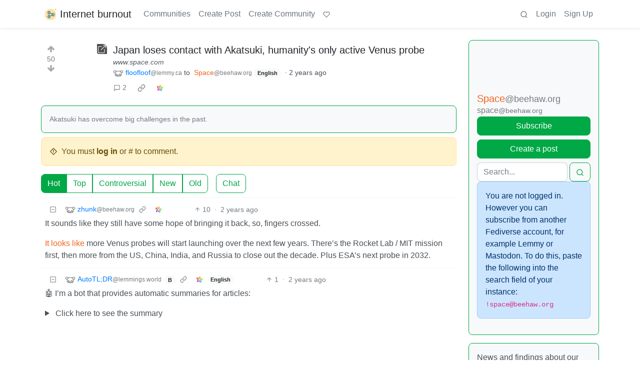

--- FILE ---
content_type: text/html; charset=utf-8
request_url: https://group.lt/post/1972177
body_size: 36767
content:

    <!DOCTYPE html>
    <html lang="en">
    <head>
    <script nonce="1029c9dcaee917c125985cf1c6b9d89c">
    window.isoData = {"path":"\u002Fpost\u002F1972177","site_res":{"site_view":{"site":{"id":1,"name":"Internet burnout","sidebar":"Daugiau saitų:\n\n[Žiurkės](https:\u002F\u002Fziurkes.group.lt\u002F)\n\n[Siena](https:\u002F\u002Fsiena.group.lt\u002F)\n\n[Vamzdis](https:\u002F\u002Fvamzdis.group.lt\u002F)\n\n[Matrix](https:\u002F\u002Fmatrix.group.lt\u002F)\n\n[Searx](https:\u002F\u002Fs.group.lt\u002F)\n","published":"2021-12-03T19:01:16.745592Z","updated":"2025-06-18T19:56:43.331033Z","icon":"https:\u002F\u002Fgroup.lt\u002Fpictrs\u002Fimage\u002FzxaJzs7K0j.png","banner":"https:\u002F\u002Fgroup.lt\u002Fpictrs\u002Fimage\u002FCgh4lvySf4.jpg","description":"Sometimes we speak Lithuanian here. Kalbi lietuviškai?","actor_id":"https:\u002F\u002Fgroup.lt\u002F","last_refreshed_at":"2022-07-24T13:22:52.094389Z","inbox_url":"https:\u002F\u002Fgroup.lt\u002Finbox","public_key":"-----BEGIN PUBLIC KEY-----\nMIIBIjANBgkqhkiG9w0BAQEFAAOCAQ8AMIIBCgKCAQEA1MMzqHAAi2+FjQ5q1QG7\nLWDc0k4ZHKuzUziIeCc7oZQu9lyUNEmp8Tl45Ls0i\u002FePpIUGTDCm3JPT9X0R5U2f\njSCOcjX6z4b0DrYHBwg9Qk9xcg4GEeQUZa2fJinNVYKVpavcO+JJLPiqqXI6AHUL\nsocENvDjrkYIqA69s3VwObajM19pSbyjB+Ld+XOZ8mMiMr6qf2pcTaIYhIBMDHS+\nVFDr3Il7bs5H\u002FFMf8nL4aaqlSsGAzOyRk1jKmCAJU4aYhZMT\u002FD\u002FLMhzR7DdcNFVc\nd2X8MFfK32iTM5Cll0lMftmwqemHkQai0DTe0vkkZRcmQyB4R3KsTv+796tq64it\niQIDAQAB\n-----END PUBLIC KEY-----\n","instance_id":44},"local_site":{"id":1,"site_id":1,"site_setup":true,"enable_downvotes":true,"enable_nsfw":true,"community_creation_admin_only":false,"require_email_verification":false,"application_question":"Why this instance? Write answer in lithuanian, you can use any translation tool if needed. ","private_instance":false,"default_theme":"browser","default_post_listing_type":"All","hide_modlog_mod_names":true,"application_email_admins":true,"actor_name_max_length":20,"federation_enabled":true,"captcha_enabled":false,"captcha_difficulty":"medium","published":"2021-12-03T19:01:16.745592Z","updated":"2025-06-18T19:56:43.332206Z","registration_mode":"RequireApplication","reports_email_admins":true,"federation_signed_fetch":false,"default_post_listing_mode":"List","default_sort_type":"Active"},"local_site_rate_limit":{"local_site_id":1,"message":180,"message_per_second":60,"post":6,"post_per_second":600,"register":10,"register_per_second":3600,"image":6,"image_per_second":3600,"comment":6,"comment_per_second":600,"search":60,"search_per_second":600,"published":"2023-01-31T18:58:18.673608Z","import_user_settings":1,"import_user_settings_per_second":86400},"counts":{"site_id":1,"users":106,"posts":1570,"comments":591,"communities":18,"users_active_day":4,"users_active_week":5,"users_active_month":10,"users_active_half_year":12}},"admins":[{"person":{"id":2,"name":"saint","display_name":"I eat words","avatar":"https:\u002F\u002Fgroup.lt\u002Fpictrs\u002Fimage\u002FkCRLoVE1d6.png","banned":false,"published":"2021-12-03T19:01:16.397498Z","updated":"2022-12-09T06:56:35.322497Z","actor_id":"https:\u002F\u002Fgroup.lt\u002Fu\u002Fsaint","bio":"Linuxoid\n\nMatrix - @saint:group.lt","local":true,"deleted":false,"matrix_user_id":"@saint:group.lt","bot_account":false,"instance_id":44},"counts":{"person_id":2,"post_count":1344,"comment_count":197},"is_admin":true},{"person":{"id":9333892,"name":"kestutisk","display_name":"Kęstutis","banned":false,"published":"2025-02-26T17:24:48.184623Z","actor_id":"https:\u002F\u002Fgroup.lt\u002Fu\u002Fkestutisk","bio":"\n [Mastodon](https:\u002F\u002Friver.group.lt\u002F@kestutisk)\n","local":true,"deleted":false,"bot_account":false,"instance_id":44},"counts":{"person_id":9333892,"post_count":12,"comment_count":10},"is_admin":true}],"version":"0.19.15","all_languages":[{"id":0,"code":"und","name":"Undetermined"},{"id":1,"code":"aa","name":"Afaraf"},{"id":2,"code":"ab","name":"аҧсуа бызшәа"},{"id":3,"code":"ae","name":"avesta"},{"id":4,"code":"af","name":"Afrikaans"},{"id":5,"code":"ak","name":"Akan"},{"id":6,"code":"am","name":"አማርኛ"},{"id":7,"code":"an","name":"aragonés"},{"id":8,"code":"ar","name":"اَلْعَرَبِيَّةُ"},{"id":9,"code":"as","name":"অসমীয়া"},{"id":10,"code":"av","name":"авар мацӀ"},{"id":11,"code":"ay","name":"aymar aru"},{"id":12,"code":"az","name":"azərbaycan dili"},{"id":13,"code":"ba","name":"башҡорт теле"},{"id":14,"code":"be","name":"беларуская мова"},{"id":15,"code":"bg","name":"български език"},{"id":16,"code":"bi","name":"Bislama"},{"id":17,"code":"bm","name":"bamanankan"},{"id":18,"code":"bn","name":"বাংলা"},{"id":19,"code":"bo","name":"བོད་ཡིག"},{"id":20,"code":"br","name":"brezhoneg"},{"id":21,"code":"bs","name":"bosanski jezik"},{"id":22,"code":"ca","name":"Català"},{"id":23,"code":"ce","name":"нохчийн мотт"},{"id":24,"code":"ch","name":"Chamoru"},{"id":25,"code":"co","name":"corsu"},{"id":26,"code":"cr","name":"ᓀᐦᐃᔭᐍᐏᐣ"},{"id":27,"code":"cs","name":"čeština"},{"id":28,"code":"cu","name":"ѩзыкъ словѣньскъ"},{"id":29,"code":"cv","name":"чӑваш чӗлхи"},{"id":30,"code":"cy","name":"Cymraeg"},{"id":31,"code":"da","name":"dansk"},{"id":32,"code":"de","name":"Deutsch"},{"id":33,"code":"dv","name":"ދިވެހި"},{"id":34,"code":"dz","name":"རྫོང་ཁ"},{"id":35,"code":"ee","name":"Eʋegbe"},{"id":36,"code":"el","name":"Ελληνικά"},{"id":37,"code":"en","name":"English"},{"id":38,"code":"eo","name":"Esperanto"},{"id":39,"code":"es","name":"Español"},{"id":40,"code":"et","name":"eesti"},{"id":41,"code":"eu","name":"euskara"},{"id":42,"code":"fa","name":"فارسی"},{"id":43,"code":"ff","name":"Fulfulde"},{"id":44,"code":"fi","name":"suomi"},{"id":45,"code":"fj","name":"vosa Vakaviti"},{"id":46,"code":"fo","name":"føroyskt"},{"id":47,"code":"fr","name":"Français"},{"id":48,"code":"fy","name":"Frysk"},{"id":49,"code":"ga","name":"Gaeilge"},{"id":50,"code":"gd","name":"Gàidhlig"},{"id":51,"code":"gl","name":"galego"},{"id":52,"code":"gn","name":"Avañe'ẽ"},{"id":53,"code":"gu","name":"ગુજરાતી"},{"id":54,"code":"gv","name":"Gaelg"},{"id":55,"code":"ha","name":"هَوُسَ"},{"id":56,"code":"he","name":"עברית"},{"id":57,"code":"hi","name":"हिन्दी"},{"id":58,"code":"ho","name":"Hiri Motu"},{"id":59,"code":"hr","name":"Hrvatski"},{"id":60,"code":"ht","name":"Kreyòl ayisyen"},{"id":61,"code":"hu","name":"magyar"},{"id":62,"code":"hy","name":"Հայերեն"},{"id":63,"code":"hz","name":"Otjiherero"},{"id":64,"code":"ia","name":"Interlingua"},{"id":65,"code":"id","name":"Bahasa Indonesia"},{"id":66,"code":"ie","name":"Interlingue"},{"id":67,"code":"ig","name":"Asụsụ Igbo"},{"id":68,"code":"ii","name":"ꆈꌠ꒿ Nuosuhxop"},{"id":69,"code":"ik","name":"Iñupiaq"},{"id":70,"code":"io","name":"Ido"},{"id":71,"code":"is","name":"Íslenska"},{"id":72,"code":"it","name":"Italiano"},{"id":73,"code":"iu","name":"ᐃᓄᒃᑎᑐᑦ"},{"id":74,"code":"ja","name":"日本語"},{"id":75,"code":"jv","name":"basa Jawa"},{"id":76,"code":"ka","name":"ქართული"},{"id":77,"code":"kg","name":"Kikongo"},{"id":78,"code":"ki","name":"Gĩkũyũ"},{"id":79,"code":"kj","name":"Kuanyama"},{"id":80,"code":"kk","name":"қазақ тілі"},{"id":81,"code":"kl","name":"kalaallisut"},{"id":82,"code":"km","name":"ខេមរភាសា"},{"id":83,"code":"kn","name":"ಕನ್ನಡ"},{"id":84,"code":"ko","name":"한국어"},{"id":85,"code":"kr","name":"Kanuri"},{"id":86,"code":"ks","name":"कश्मीरी"},{"id":87,"code":"ku","name":"Kurdî"},{"id":88,"code":"kv","name":"коми кыв"},{"id":89,"code":"kw","name":"Kernewek"},{"id":90,"code":"ky","name":"Кыргызча"},{"id":91,"code":"la","name":"latine"},{"id":92,"code":"lb","name":"Lëtzebuergesch"},{"id":93,"code":"lg","name":"Luganda"},{"id":94,"code":"li","name":"Limburgs"},{"id":95,"code":"ln","name":"Lingála"},{"id":96,"code":"lo","name":"ພາສາລາວ"},{"id":97,"code":"lt","name":"lietuvių kalba"},{"id":98,"code":"lu","name":"Kiluba"},{"id":99,"code":"lv","name":"latviešu valoda"},{"id":100,"code":"mg","name":"fiteny malagasy"},{"id":101,"code":"mh","name":"Kajin M̧ajeļ"},{"id":102,"code":"mi","name":"te reo Māori"},{"id":103,"code":"mk","name":"македонски јазик"},{"id":104,"code":"ml","name":"മലയാളം"},{"id":105,"code":"mn","name":"Монгол хэл"},{"id":106,"code":"mr","name":"मराठी"},{"id":107,"code":"ms","name":"Bahasa Melayu"},{"id":108,"code":"mt","name":"Malti"},{"id":109,"code":"my","name":"ဗမာစာ"},{"id":110,"code":"na","name":"Dorerin Naoero"},{"id":111,"code":"nb","name":"Norsk bokmål"},{"id":112,"code":"nd","name":"isiNdebele"},{"id":113,"code":"ne","name":"नेपाली"},{"id":114,"code":"ng","name":"Owambo"},{"id":115,"code":"nl","name":"Nederlands"},{"id":116,"code":"nn","name":"Norsk nynorsk"},{"id":117,"code":"no","name":"Norsk"},{"id":118,"code":"nr","name":"isiNdebele"},{"id":119,"code":"nv","name":"Diné bizaad"},{"id":120,"code":"ny","name":"chiCheŵa"},{"id":121,"code":"oc","name":"occitan"},{"id":122,"code":"oj","name":"ᐊᓂᔑᓈᐯᒧᐎᓐ"},{"id":123,"code":"om","name":"Afaan Oromoo"},{"id":124,"code":"or","name":"ଓଡ଼ିଆ"},{"id":125,"code":"os","name":"ирон æвзаг"},{"id":126,"code":"pa","name":"ਪੰਜਾਬੀ"},{"id":127,"code":"pi","name":"पाऴि"},{"id":128,"code":"pl","name":"Polski"},{"id":129,"code":"ps","name":"پښتو"},{"id":130,"code":"pt","name":"Português"},{"id":131,"code":"qu","name":"Runa Simi"},{"id":132,"code":"rm","name":"rumantsch grischun"},{"id":133,"code":"rn","name":"Ikirundi"},{"id":134,"code":"ro","name":"Română"},{"id":135,"code":"ru","name":"Русский"},{"id":136,"code":"rw","name":"Ikinyarwanda"},{"id":137,"code":"sa","name":"संस्कृतम्"},{"id":138,"code":"sc","name":"sardu"},{"id":139,"code":"sd","name":"सिन्धी"},{"id":140,"code":"se","name":"Davvisámegiella"},{"id":141,"code":"sg","name":"yângâ tî sängö"},{"id":142,"code":"si","name":"සිංහල"},{"id":143,"code":"sk","name":"slovenčina"},{"id":144,"code":"sl","name":"slovenščina"},{"id":145,"code":"sm","name":"gagana fa'a Samoa"},{"id":146,"code":"sn","name":"chiShona"},{"id":147,"code":"so","name":"Soomaaliga"},{"id":148,"code":"sq","name":"Shqip"},{"id":149,"code":"sr","name":"српски језик"},{"id":150,"code":"ss","name":"SiSwati"},{"id":151,"code":"st","name":"Sesotho"},{"id":152,"code":"su","name":"Basa Sunda"},{"id":153,"code":"sv","name":"Svenska"},{"id":154,"code":"sw","name":"Kiswahili"},{"id":155,"code":"ta","name":"தமிழ்"},{"id":156,"code":"te","name":"తెలుగు"},{"id":157,"code":"tg","name":"тоҷикӣ"},{"id":158,"code":"th","name":"ไทย"},{"id":159,"code":"ti","name":"ትግርኛ"},{"id":160,"code":"tk","name":"Türkmençe"},{"id":161,"code":"tl","name":"Wikang Tagalog"},{"id":162,"code":"tn","name":"Setswana"},{"id":163,"code":"to","name":"faka Tonga"},{"id":164,"code":"tr","name":"Türkçe"},{"id":165,"code":"ts","name":"Xitsonga"},{"id":166,"code":"tt","name":"татар теле"},{"id":167,"code":"tw","name":"Twi"},{"id":168,"code":"ty","name":"Reo Tahiti"},{"id":169,"code":"ug","name":"ئۇيغۇرچە‎"},{"id":170,"code":"uk","name":"Українська"},{"id":171,"code":"ur","name":"اردو"},{"id":172,"code":"uz","name":"Ўзбек"},{"id":173,"code":"ve","name":"Tshivenḓa"},{"id":174,"code":"vi","name":"Tiếng Việt"},{"id":175,"code":"vo","name":"Volapük"},{"id":176,"code":"wa","name":"walon"},{"id":177,"code":"wo","name":"Wollof"},{"id":178,"code":"xh","name":"isiXhosa"},{"id":179,"code":"yi","name":"ייִדיש"},{"id":180,"code":"yo","name":"Yorùbá"},{"id":181,"code":"za","name":"Saɯ cueŋƅ"},{"id":182,"code":"zh","name":"中文"},{"id":183,"code":"zu","name":"isiZulu"}],"discussion_languages":[0,1,2,3,4,5,6,7,8,9,10,11,12,13,14,15,16,17,18,19,20,21,22,23,24,25,26,27,28,29,30,31,32,33,34,35,36,37,38,39,40,41,42,43,44,45,46,47,48,49,50,51,52,53,54,55,56,57,58,59,60,61,62,63,64,65,66,67,68,69,70,71,72,73,74,75,76,77,78,79,80,81,82,83,84,85,86,87,88,89,90,91,92,93,94,95,96,97,98,99,100,101,102,103,104,105,106,107,108,109,110,111,112,113,114,115,116,117,118,119,120,121,122,123,124,125,126,127,128,129,130,131,132,133,134,135,136,137,138,139,140,141,142,143,144,145,146,147,148,149,150,151,152,153,154,155,156,157,158,159,160,161,162,163,164,165,166,167,168,169,170,171,172,173,174,175,176,177,178,179,180,181,182,183],"taglines":[],"custom_emojis":[],"blocked_urls":[]},"routeData":{"postRes":{"data":{"post_view":{"post":{"id":1972177,"name":"Japan loses contact with Akatsuki, humanity's only active Venus probe","url":"https:\u002F\u002Fwww.space.com\u002Fjaxa-loses-contact-akatsuki-venus-probe","creator_id":222864,"community_id":5639,"removed":false,"locked":false,"published":"2024-05-31T05:21:23.255615Z","deleted":false,"nsfw":false,"embed_title":"Japan loses contact with Akatsuki, humanity's only active Venus probe","embed_description":"Akatsuki has overcome big challenges in the past.","thumbnail_url":"https:\u002F\u002Fgroup.lt\u002Fpictrs\u002Fimage\u002Fc47469ef-a90d-4c63-84d8-1ea103b74310.jpeg","ap_id":"https:\u002F\u002Flemmy.ca\u002Fpost\u002F22287283","local":false,"language_id":37,"featured_community":false,"featured_local":false,"url_content_type":"text\u002Fhtml; charset=utf-8"},"creator":{"id":222864,"name":"floofloof","banned":false,"published":"2023-06-16T20:57:24.782101Z","actor_id":"https:\u002F\u002Flemmy.ca\u002Fu\u002Ffloofloof","local":false,"deleted":false,"bot_account":false,"instance_id":123},"community":{"id":5639,"name":"space","title":"Space","description":"News and findings about our cosmos.\n\n---\n\nSubcommunity of [Science](https:\u002F\u002Fbeehaw.org\u002Fc\u002Fscience)\n\n---\n\nThis community's icon was made by Aaron Schneider, under the [CC-BY-NC-SA 4.0 license](https:\u002F\u002Fcreativecommons.org\u002Flicenses\u002Fby-nc-sa\u002F4.0\u002F).","removed":false,"published":"2022-01-28T16:19:36.288115Z","updated":"2023-06-23T01:39:37.120389Z","deleted":false,"nsfw":false,"actor_id":"https:\u002F\u002Fbeehaw.org\u002Fc\u002Fspace","local":false,"icon":"https:\u002F\u002Fbeehaw.org\u002Fpictrs\u002Fimage\u002F23b10d50-5c1f-45da-be43-07f234fc229b.png","hidden":false,"posting_restricted_to_mods":false,"instance_id":95,"visibility":"Public"},"creator_banned_from_community":false,"banned_from_community":false,"creator_is_moderator":false,"creator_is_admin":false,"counts":{"post_id":1972177,"comments":2,"score":50,"upvotes":50,"downvotes":0,"published":"2024-05-31T05:21:23.255615Z","newest_comment_time":"2024-05-31T11:04:25.868353Z"},"subscribed":"NotSubscribed","saved":false,"read":false,"hidden":false,"creator_blocked":false,"unread_comments":2},"community_view":{"community":{"id":5639,"name":"space","title":"Space","description":"News and findings about our cosmos.\n\n---\n\nSubcommunity of [Science](https:\u002F\u002Fbeehaw.org\u002Fc\u002Fscience)\n\n---\n\nThis community's icon was made by Aaron Schneider, under the [CC-BY-NC-SA 4.0 license](https:\u002F\u002Fcreativecommons.org\u002Flicenses\u002Fby-nc-sa\u002F4.0\u002F).","removed":false,"published":"2022-01-28T16:19:36.288115Z","updated":"2023-06-23T01:39:37.120389Z","deleted":false,"nsfw":false,"actor_id":"https:\u002F\u002Fbeehaw.org\u002Fc\u002Fspace","local":false,"icon":"https:\u002F\u002Fbeehaw.org\u002Fpictrs\u002Fimage\u002F23b10d50-5c1f-45da-be43-07f234fc229b.png","hidden":false,"posting_restricted_to_mods":false,"instance_id":95,"visibility":"Public"},"subscribed":"NotSubscribed","blocked":false,"counts":{"community_id":5639,"subscribers":8698,"posts":705,"comments":1670,"published":"2022-01-28T16:19:36.288115Z","users_active_day":11,"users_active_week":62,"users_active_month":119,"users_active_half_year":959,"subscribers_local":1},"banned_from_community":false},"moderators":[{"community":{"id":5639,"name":"space","title":"Space","description":"News and findings about our cosmos.\n\n---\n\nSubcommunity of [Science](https:\u002F\u002Fbeehaw.org\u002Fc\u002Fscience)\n\n---\n\nThis community's icon was made by Aaron Schneider, under the [CC-BY-NC-SA 4.0 license](https:\u002F\u002Fcreativecommons.org\u002Flicenses\u002Fby-nc-sa\u002F4.0\u002F).","removed":false,"published":"2022-01-28T16:19:36.288115Z","updated":"2023-06-23T01:39:37.120389Z","deleted":false,"nsfw":false,"actor_id":"https:\u002F\u002Fbeehaw.org\u002Fc\u002Fspace","local":false,"icon":"https:\u002F\u002Fbeehaw.org\u002Fpictrs\u002Fimage\u002F23b10d50-5c1f-45da-be43-07f234fc229b.png","hidden":false,"posting_restricted_to_mods":false,"instance_id":95,"visibility":"Public"},"moderator":{"id":905,"name":"alyaza","display_name":"alyaza [they\u002Fshe]","avatar":"https:\u002F\u002Fbeehaw.org\u002Fpictrs\u002Fimage\u002F018439e1-9b4d-4100-9ed1-78b4fa2cd68c.png","banned":false,"published":"2022-01-28T22:43:09.245896Z","updated":"2022-08-24T13:55:50.404458Z","actor_id":"https:\u002F\u002Fbeehaw.org\u002Fu\u002Falyaza","bio":"internet gryphon. admin of Beehaw, mostly publicly interacting with people. nonbinary. they\u002Fshe","local":false,"banner":"https:\u002F\u002Fbeehaw.org\u002Fpictrs\u002Fimage\u002Fb508b38e-6171-4bd6-b736-ab68084c090b.png","deleted":false,"bot_account":false,"instance_id":95}},{"community":{"id":5639,"name":"space","title":"Space","description":"News and findings about our cosmos.\n\n---\n\nSubcommunity of [Science](https:\u002F\u002Fbeehaw.org\u002Fc\u002Fscience)\n\n---\n\nThis community's icon was made by Aaron Schneider, under the [CC-BY-NC-SA 4.0 license](https:\u002F\u002Fcreativecommons.org\u002Flicenses\u002Fby-nc-sa\u002F4.0\u002F).","removed":false,"published":"2022-01-28T16:19:36.288115Z","updated":"2023-06-23T01:39:37.120389Z","deleted":false,"nsfw":false,"actor_id":"https:\u002F\u002Fbeehaw.org\u002Fc\u002Fspace","local":false,"icon":"https:\u002F\u002Fbeehaw.org\u002Fpictrs\u002Fimage\u002F23b10d50-5c1f-45da-be43-07f234fc229b.png","hidden":false,"posting_restricted_to_mods":false,"instance_id":95,"visibility":"Public"},"moderator":{"id":907,"name":"Gaywallet","display_name":"Gaywallet (they\u002Fit)","avatar":"https:\u002F\u002Fbeehaw.org\u002Fpictrs\u002Fimage\u002Fe11b4d06-f4e4-494e-8349-d006f8b3e956.png","banned":false,"published":"2022-01-28T23:01:12.455863Z","updated":"2022-12-30T22:29:42.647211Z","actor_id":"https:\u002F\u002Fbeehaw.org\u002Fu\u002FGaywallet","bio":"I'm gay","local":false,"deleted":false,"matrix_user_id":"@gaywallet:hive.beehaw.org","bot_account":false,"instance_id":95}},{"community":{"id":5639,"name":"space","title":"Space","description":"News and findings about our cosmos.\n\n---\n\nSubcommunity of [Science](https:\u002F\u002Fbeehaw.org\u002Fc\u002Fscience)\n\n---\n\nThis community's icon was made by Aaron Schneider, under the [CC-BY-NC-SA 4.0 license](https:\u002F\u002Fcreativecommons.org\u002Flicenses\u002Fby-nc-sa\u002F4.0\u002F).","removed":false,"published":"2022-01-28T16:19:36.288115Z","updated":"2023-06-23T01:39:37.120389Z","deleted":false,"nsfw":false,"actor_id":"https:\u002F\u002Fbeehaw.org\u002Fc\u002Fspace","local":false,"icon":"https:\u002F\u002Fbeehaw.org\u002Fpictrs\u002Fimage\u002F23b10d50-5c1f-45da-be43-07f234fc229b.png","hidden":false,"posting_restricted_to_mods":false,"instance_id":95,"visibility":"Public"},"moderator":{"id":147645,"name":"wintrparkgrl","avatar":"https:\u002F\u002Fbeehaw.org\u002Fpictrs\u002Fimage\u002F83274cfa-f966-48c9-93a6-3e5b65f7a6ab.jpeg","banned":false,"published":"2023-06-01T20:45:08.182481Z","actor_id":"https:\u002F\u002Fbeehaw.org\u002Fu\u002Fwintrparkgrl","local":false,"banner":"https:\u002F\u002Fbeehaw.org\u002Fpictrs\u002Fimage\u002F0e4e8a14-e72b-4f74-b6ce-bb779b263896.png","deleted":false,"bot_account":false,"instance_id":95}},{"community":{"id":5639,"name":"space","title":"Space","description":"News and findings about our cosmos.\n\n---\n\nSubcommunity of [Science](https:\u002F\u002Fbeehaw.org\u002Fc\u002Fscience)\n\n---\n\nThis community's icon was made by Aaron Schneider, under the [CC-BY-NC-SA 4.0 license](https:\u002F\u002Fcreativecommons.org\u002Flicenses\u002Fby-nc-sa\u002F4.0\u002F).","removed":false,"published":"2022-01-28T16:19:36.288115Z","updated":"2023-06-23T01:39:37.120389Z","deleted":false,"nsfw":false,"actor_id":"https:\u002F\u002Fbeehaw.org\u002Fc\u002Fspace","local":false,"icon":"https:\u002F\u002Fbeehaw.org\u002Fpictrs\u002Fimage\u002F23b10d50-5c1f-45da-be43-07f234fc229b.png","hidden":false,"posting_restricted_to_mods":false,"instance_id":95,"visibility":"Public"},"moderator":{"id":5064409,"name":"remington","display_name":"Chris Remington","avatar":"https:\u002F\u002Fbeehaw.org\u002Fpictrs\u002Fimage\u002Fd29a8a53-296f-4e0f-a703-0593eb119d02.png","banned":false,"published":"2022-01-28T12:29:55.001133Z","updated":"2022-11-05T01:36:36.573721Z","actor_id":"https:\u002F\u002Fbeehaw.org\u002Fu\u002Fremington","bio":"Volunteer amateur systems administrator for Beehaw. Stay-at-home dad. Outdoor enthusiast.\n\nBluesky: [@beehaw.org](https:\u002F\u002Fbsky.app\u002Fprofile\u002Fbeehaw.org)","local":false,"banner":"https:\u002F\u002Fbeehaw.org\u002Fpictrs\u002Fimage\u002F63293086-8a81-474c-a5c3-32090099d3f0.jpeg","deleted":false,"matrix_user_id":"@removed:matrix.org","bot_account":false,"instance_id":95}}],"cross_posts":[]},"state":"success"},"commentsRes":{"data":{"comments":[{"comment":{"id":3907415,"creator_id":152596,"post_id":1972177,"content":"It sounds like they still have some hope of bringing it back, so, fingers crossed. \n\n[It looks like](https:\u002F\u002Fen.wikipedia.org\u002Fwiki\u002FList_of_missions_to_Venus) more Venus probes will start launching over the next few years. There's the Rocket Lab \u002F MIT mission first, then more from the US, China, India, and Russia to close out the decade. Plus ESA's next probe in 2032. ","removed":false,"published":"2024-05-31T11:04:25.868353Z","deleted":false,"ap_id":"https:\u002F\u002Fbeehaw.org\u002Fcomment\u002F3573882","local":false,"path":"0.3907415","distinguished":false,"language_id":0},"creator":{"id":152596,"name":"zhunk","banned":false,"published":"2023-06-05T04:13:59.456772Z","actor_id":"https:\u002F\u002Fbeehaw.org\u002Fu\u002Fzhunk","local":false,"deleted":false,"bot_account":false,"instance_id":95},"post":{"id":1972177,"name":"Japan loses contact with Akatsuki, humanity's only active Venus probe","url":"https:\u002F\u002Fwww.space.com\u002Fjaxa-loses-contact-akatsuki-venus-probe","creator_id":222864,"community_id":5639,"removed":false,"locked":false,"published":"2024-05-31T05:21:23.255615Z","deleted":false,"nsfw":false,"embed_title":"Japan loses contact with Akatsuki, humanity's only active Venus probe","embed_description":"Akatsuki has overcome big challenges in the past.","thumbnail_url":"https:\u002F\u002Fgroup.lt\u002Fpictrs\u002Fimage\u002Fc47469ef-a90d-4c63-84d8-1ea103b74310.jpeg","ap_id":"https:\u002F\u002Flemmy.ca\u002Fpost\u002F22287283","local":false,"language_id":37,"featured_community":false,"featured_local":false,"url_content_type":"text\u002Fhtml; charset=utf-8"},"community":{"id":5639,"name":"space","title":"Space","description":"News and findings about our cosmos.\n\n---\n\nSubcommunity of [Science](https:\u002F\u002Fbeehaw.org\u002Fc\u002Fscience)\n\n---\n\nThis community's icon was made by Aaron Schneider, under the [CC-BY-NC-SA 4.0 license](https:\u002F\u002Fcreativecommons.org\u002Flicenses\u002Fby-nc-sa\u002F4.0\u002F).","removed":false,"published":"2022-01-28T16:19:36.288115Z","updated":"2023-06-23T01:39:37.120389Z","deleted":false,"nsfw":false,"actor_id":"https:\u002F\u002Fbeehaw.org\u002Fc\u002Fspace","local":false,"icon":"https:\u002F\u002Fbeehaw.org\u002Fpictrs\u002Fimage\u002F23b10d50-5c1f-45da-be43-07f234fc229b.png","hidden":false,"posting_restricted_to_mods":false,"instance_id":95,"visibility":"Public"},"counts":{"comment_id":3907415,"score":10,"upvotes":10,"downvotes":0,"published":"2024-05-31T11:04:25.868353Z","child_count":0},"creator_banned_from_community":false,"banned_from_community":false,"creator_is_moderator":false,"creator_is_admin":false,"subscribed":"NotSubscribed","saved":false,"creator_blocked":false},{"comment":{"id":3905880,"creator_id":1025601,"post_id":1972177,"content":"🤖 I'm a bot that provides automatic summaries for articles:\n::: spoiler Click here to see the summary\nThe Japanese space agency said it has lost contact with its intrepid Venus spacecraft Akatsuki.\n\nAkatsuki is Japan's mission dedicated to studying the climate of Venus and currently the only active spacecraft in orbit around the second planet from the sun.\n\nThe $300 million spacecraft launched in 2010 and had a less than stellar start to its mission, failing to enter orbit around Venus due to a failure of its main engine.\n\nJAXA’s mission account for Akatsuki posted on X Wednesday (May 29) that the Institute of Space and Astronautical Science (ISAS) had \"lost contact with Akatsuki after an operation in late April due to an extended period of low attitude stability control mode, and is currently making efforts to reestablish communication with the spacecraft.\"\n\nThe spacecraft will need to be able to maintain a stable orientation in order to point its antenna and communicate with Earth.\n\nEven if Akatsuki cannot be rescued this time, the mission has proven the problem-solving capabilities of JAXA engineers and enhanced our understanding of Venus' climate and atmospheric dynamics.\n\n---\n\nSaved 51% of original text.\n:::","removed":false,"published":"2024-05-31T05:25:32.444542Z","deleted":false,"ap_id":"https:\u002F\u002Flemmings.world\u002Fcomment\u002F8727339","local":false,"path":"0.3905880","distinguished":false,"language_id":37},"creator":{"id":1025601,"name":"autotldr","display_name":"AutoTL;DR","banned":false,"published":"2023-08-01T14:20:56.380649Z","actor_id":"https:\u002F\u002Flemmings.world\u002Fu\u002Fautotldr","bio":"I'm a bot that provides summary for articles on supported sites!\n\nIf you need help, contact [@rikudou@lemmings.world](\u002Fu\u002Frikudou@lemmings.world).\n\nOfficial community: [!autotldr@lemmings.world](\u002Fc\u002Fautotldr@lemmings.world).\n\nThe source code is at https:\u002F\u002Fgithub.com\u002FRikudouSage\u002FLemmyAutoTldrBot.","local":false,"deleted":false,"bot_account":true,"instance_id":58170},"post":{"id":1972177,"name":"Japan loses contact with Akatsuki, humanity's only active Venus probe","url":"https:\u002F\u002Fwww.space.com\u002Fjaxa-loses-contact-akatsuki-venus-probe","creator_id":222864,"community_id":5639,"removed":false,"locked":false,"published":"2024-05-31T05:21:23.255615Z","deleted":false,"nsfw":false,"embed_title":"Japan loses contact with Akatsuki, humanity's only active Venus probe","embed_description":"Akatsuki has overcome big challenges in the past.","thumbnail_url":"https:\u002F\u002Fgroup.lt\u002Fpictrs\u002Fimage\u002Fc47469ef-a90d-4c63-84d8-1ea103b74310.jpeg","ap_id":"https:\u002F\u002Flemmy.ca\u002Fpost\u002F22287283","local":false,"language_id":37,"featured_community":false,"featured_local":false,"url_content_type":"text\u002Fhtml; charset=utf-8"},"community":{"id":5639,"name":"space","title":"Space","description":"News and findings about our cosmos.\n\n---\n\nSubcommunity of [Science](https:\u002F\u002Fbeehaw.org\u002Fc\u002Fscience)\n\n---\n\nThis community's icon was made by Aaron Schneider, under the [CC-BY-NC-SA 4.0 license](https:\u002F\u002Fcreativecommons.org\u002Flicenses\u002Fby-nc-sa\u002F4.0\u002F).","removed":false,"published":"2022-01-28T16:19:36.288115Z","updated":"2023-06-23T01:39:37.120389Z","deleted":false,"nsfw":false,"actor_id":"https:\u002F\u002Fbeehaw.org\u002Fc\u002Fspace","local":false,"icon":"https:\u002F\u002Fbeehaw.org\u002Fpictrs\u002Fimage\u002F23b10d50-5c1f-45da-be43-07f234fc229b.png","hidden":false,"posting_restricted_to_mods":false,"instance_id":95,"visibility":"Public"},"counts":{"comment_id":3905880,"score":1,"upvotes":1,"downvotes":0,"published":"2024-05-31T05:25:32.444542Z","child_count":0},"creator_banned_from_community":false,"banned_from_community":false,"creator_is_moderator":false,"creator_is_admin":false,"subscribed":"NotSubscribed","saved":false,"creator_blocked":false}]},"state":"success"}},"errorPageData":undefined,"showAdultConsentModal":false,"lemmy_external_host":"group.lt"};

    if (!document.documentElement.hasAttribute("data-bs-theme")) {
      const light = window.matchMedia("(prefers-color-scheme: light)").matches;
      document.documentElement.setAttribute("data-bs-theme", light ? "light" : "dark");
    }
    </script>
    
  
    <!-- A remote debugging utility for mobile -->
    
  
    <!-- Custom injected script -->
    
  
    <title data-inferno-helmet="true">Japan loses contact with Akatsuki, humanity&#039;s only active Venus probe - Internet burnout</title>
    <meta data-inferno-helmet="true" property="title" content="Japan loses contact with Akatsuki, humanity&#039;s only active Venus probe - Internet burnout"><meta data-inferno-helmet="true" property="og:title" content="Japan loses contact with Akatsuki, humanity&#039;s only active Venus probe - Internet burnout"><meta data-inferno-helmet="true" property="twitter:title" content="Japan loses contact with Akatsuki, humanity&#039;s only active Venus probe - Internet burnout"><meta data-inferno-helmet="true" property="og:url" content="http://group.lt/post/1972177"><meta data-inferno-helmet="true" property="twitter:url" content="http://group.lt/post/1972177"><meta data-inferno-helmet="true" property="og:type" content="website"><meta data-inferno-helmet="true" property="twitter:card" content="summary_large_image"><meta data-inferno-helmet="true" property="og:image" content="https://group.lt/pictrs/image/c47469ef-a90d-4c63-84d8-1ea103b74310.jpeg"><meta data-inferno-helmet="true" property="twitter:image" content="https://group.lt/pictrs/image/c47469ef-a90d-4c63-84d8-1ea103b74310.jpeg">
  
    <style>
    #app[data-adult-consent] {
      filter: blur(10px);
      -webkit-filter: blur(10px);
      -moz-filter: blur(10px);
      -o-filter: blur(10px);
      -ms-filter: blur(10px);
      pointer-events: none;
    }
    </style>

    <!-- Required meta tags -->
    <meta name="Description" content="Lemmy">
    <meta charset="utf-8">
    <meta name="viewport" content="width=device-width, initial-scale=1, shrink-to-fit=no">
    <link
       id="favicon"
       rel="shortcut icon"
       type="image/x-icon"
       href=https://group.lt/pictrs/image/zxaJzs7K0j.png
     />
  
    <!-- Web app manifest -->
    <link rel="manifest" href="/manifest.webmanifest" />
    <link rel="apple-touch-icon" href=[data-uri] />
    <link rel="apple-touch-startup-image" href=[data-uri] />
  
    <!-- Styles -->
    <link rel="stylesheet" type="text/css" href="/static/decded5f/styles/styles.css" />
  
    <!-- Current theme and more -->
    <link data-inferno-helmet="true" rel="stylesheet" type="text/css" href="/css/themes/litely.css" id="default-light" media="(prefers-color-scheme: light)"><link data-inferno-helmet="true" rel="stylesheet" type="text/css" href="/css/themes/darkly.css" id="default-dark" media="(prefers-color-scheme: no-preference), (prefers-color-scheme: dark)"><link data-inferno-helmet="true" rel="stylesheet" type="text/css" href="/css/code-themes/atom-one-light.css" media="(prefers-color-scheme: light)"><link data-inferno-helmet="true" rel="stylesheet" type="text/css" href="/css/code-themes/atom-one-dark.css" media="(prefers-color-scheme: no-preference), (prefers-color-scheme: dark)"><link data-inferno-helmet="true" rel="canonical" href="https://lemmy.ca/post/22287283">
    
    </head>
  
    <body >
      <noscript>
        <div class="alert alert-danger rounded-0" role="alert">
          <b>Javascript is disabled. Actions will not work.</b>
        </div>
      </noscript>
  
      <div id='root'><div class="lemmy-site" id="app"><button class="btn skip-link bg-light position-absolute start-0 z-3" type="button">Jump to content</button><!--!--><!--!--><div class="shadow-sm"><nav class="navbar navbar-expand-md navbar-light p-0 px-3 container-lg" id="navbar"><a class="d-flex align-items-center navbar-brand me-md-3 active" aria-current="true" style="" id="navTitle" title="Sometimes we speak Lithuanian here. Kalbi lietuviškai?" href="/"><picture><source srcSet="https://group.lt/pictrs/image/zxaJzs7K0j.png?format=webp&amp;thumbnail=96" type="image/webp"><source srcSet="https://group.lt/pictrs/image/zxaJzs7K0j.png"><source srcSet="https://group.lt/pictrs/image/zxaJzs7K0j.png?format=jpg&amp;thumbnail=96" type="image/jpeg"><img class="overflow-hidden pictrs-image object-fit-cover img-icon me-1" src="https://group.lt/pictrs/image/zxaJzs7K0j.png" alt="" title="" loading="lazy"></picture>Internet burnout</a><button class="navbar-toggler border-0 p-1" type="button" aria-label="menu" data-tippy-content="Expand here" data-bs-toggle="collapse" data-bs-target="#navbarDropdown" aria-controls="navbarDropdown" aria-expanded="false"><svg class="icon"><use xlink:href="/static/decded5f/assets/symbols.svg#icon-menu"></use><div class="visually-hidden"><title>menu</title></div></svg></button><div class="collapse navbar-collapse my-2" id="navbarDropdown"><ul class="me-auto navbar-nav" id="navbarLinks"><li class="nav-item"><a class="nav-link" title="Communities" href="/communities">Communities</a></li><li class="nav-item"><a class="nav-link" title="Create Post" href="/create_post">Create Post</a></li><li class="nav-item"><a class="nav-link" title="Create Community" href="/create_community">Create Community</a></li><li class="nav-item"><a class="nav-link d-inline-flex align-items-center d-md-inline-block" title="Support Lemmy" href="https://join-lemmy.org/donate"><svg class="icon small"><use xlink:href="/static/decded5f/assets/symbols.svg#icon-heart"></use><div class="visually-hidden"><title>heart</title></div></svg><span class="d-inline ms-1 d-md-none ms-md-0">Support Lemmy</span></a></li></ul><ul class="navbar-nav" id="navbarIcons"><li class="nav-item" id="navSearch"><a class="nav-link d-inline-flex align-items-center d-md-inline-block" title="Search" href="/search"><svg class="icon"><use xlink:href="/static/decded5f/assets/symbols.svg#icon-search"></use><div class="visually-hidden"><title>search</title></div></svg><span class="d-inline ms-1 d-md-none ms-md-0">Search</span></a></li><li class="nav-item"><a class="nav-link" title="Login" href="/login">Login</a></li><li class="nav-item"><a class="nav-link" title="Sign Up" href="/signup">Sign Up</a></li></ul></div></nav></div><main class="mt-4 p-0 fl-1"><div tabIndex="-1"><div class="post container-lg"><div class="row"><div class="col-12 col-md-8 col-lg-9 mb-3"><!--!--><div class="post-listing mt-2"><div class="d-block d-sm-none"><article class="row post-container"><div class="col-12"><div class="small mb-1 mb-md-0"><a class="person-listing d-inline-flex align-items-baseline text-info" title="floofloof" href="/u/floofloof@lemmy.ca"><picture><source srcSet="/static/decded5f/assets/icons/icon-96x96.png" type="image/webp"><source srcSet="/static/decded5f/assets/icons/icon-96x96.png"><source srcSet="/static/decded5f/assets/icons/icon-96x96.png" type="image/jpeg"><img class="overflow-hidden pictrs-image object-fit-cover img-icon me-1" src="/static/decded5f/assets/icons/icon-96x96.png" alt="" title="" loading="lazy"></picture><span>floofloof</span><small class="text-muted">@lemmy.ca</small></a><!--!--> to <a class="community-link " title="Space" href="/c/space@beehaw.org"><picture><source srcSet="https://beehaw.org/pictrs/image/23b10d50-5c1f-45da-be43-07f234fc229b.png?format=webp&amp;thumbnail=96" type="image/webp"><source srcSet="https://beehaw.org/pictrs/image/23b10d50-5c1f-45da-be43-07f234fc229b.png"><source srcSet="https://beehaw.org/pictrs/image/23b10d50-5c1f-45da-be43-07f234fc229b.png?format=jpg&amp;thumbnail=96" type="image/jpeg"><img class="overflow-hidden pictrs-image object-fit-cover img-icon me-1" src="https://beehaw.org/pictrs/image/23b10d50-5c1f-45da-be43-07f234fc229b.png" alt="" title="" loading="lazy"></picture><span class="overflow-wrap-anywhere">Space<small class="text-muted">@beehaw.org</small></span></a><span class="mx-1 badge text-bg-light">English</span> · <span class="moment-time pointer unselectable" data-tippy-content="Friday, May 31st, 2024 at 5:21:23 AM GMT+00:00">2 years ago</span></div><div class="row"><div class="col-9"><div class="post-title"><h1 class="h5 d-inline text-break"><a class="link-dark" href="https://www.space.com/jaxa-loses-contact-akatsuki-venus-probe" title="https://www.space.com/jaxa-loses-contact-akatsuki-venus-probe" rel="noopener nofollow">Japan loses contact with Akatsuki, humanity's only active Venus probe</a></h1></div><p class="small m-0"><a class="fst-italic link-dark link-opacity-75 link-opacity-100-hover" href="https://www.space.com/jaxa-loses-contact-akatsuki-venus-probe" title="https://www.space.com/jaxa-loses-contact-akatsuki-venus-probe" rel="noopener nofollow">www.space.com</a></p></div><div class="col-3 mobile-thumbnail-container"><a class="thumbnail rounded overflow-hidden d-inline-block position-relative p-0 border-0" href="https://www.space.com/jaxa-loses-contact-akatsuki-venus-probe" rel="noopener nofollow" title="https://www.space.com/jaxa-loses-contact-akatsuki-venus-probe" target="_self"><picture><source srcSet="https://group.lt/pictrs/image/c47469ef-a90d-4c63-84d8-1ea103b74310.jpeg?format=webp&amp;thumbnail=256" type="image/webp"><source srcSet="https://group.lt/pictrs/image/c47469ef-a90d-4c63-84d8-1ea103b74310.jpeg"><source srcSet="https://group.lt/pictrs/image/c47469ef-a90d-4c63-84d8-1ea103b74310.jpeg?format=jpg&amp;thumbnail=256" type="image/jpeg"><img class="overflow-hidden pictrs-image img-fluid thumbnail rounded object-fit-cover" src="https://group.lt/pictrs/image/c47469ef-a90d-4c63-84d8-1ea103b74310.jpeg" alt="" title="" loading="lazy"></picture><svg class="icon d-block text-white position-absolute end-0 top-0 mini-overlay text-opacity-75 text-opacity-100-hover"><use xlink:href="/static/decded5f/assets/symbols.svg#icon-external-link"></use><div class="visually-hidden"><title>external-link</title></div></svg></a></div></div><div class="d-flex align-items-center justify-content-start flex-wrap text-muted"><a class="btn btn-link btn-sm text-muted ps-0" title="2 Comments" data-tippy-content="2 Comments" href="/post/1972177?scrollToComments=true"><svg class="icon me-1 icon-inline"><use xlink:href="/static/decded5f/assets/symbols.svg#icon-message-square"></use><div class="visually-hidden"><title>message-square</title></div></svg>2</a><a class="btn btn-link btn-animate text-muted" title="link" href="/post/1972177"><svg class="icon icon-inline"><use xlink:href="/static/decded5f/assets/symbols.svg#icon-link"></use><div class="visually-hidden"><title>link</title></div></svg></a><a class="btn btn-sm btn-link btn-animate text-muted py-0" title="link" href="https://lemmy.ca/post/22287283"><svg class="icon icon-inline"><use xlink:href="/static/decded5f/assets/symbols.svg#icon-fedilink"></use><div class="visually-hidden"><title>fedilink</title></div></svg></a><button class="btn btn-animate btn-sm btn-link py-0 px-1 text-muted" type="button" data-tippy-content="50 Upvotes · 0 Downvotes" disabled aria-label="Upvote"><svg class="icon icon-inline small"><use xlink:href="/static/decded5f/assets/symbols.svg#icon-arrow-up1"></use><div class="visually-hidden"><title>arrow-up1</title></div></svg><span class="ms-2">50</span></button><button class="ms-2 btn btn-sm btn-link btn-animate btn py-0 px-1 text-muted" type="button" disabled data-tippy-content="50 Upvotes · 0 Downvotes" aria-label="Downvote"><svg class="icon icon-inline small"><use xlink:href="/static/decded5f/assets/symbols.svg#icon-arrow-down1"></use><div class="visually-hidden"><title>arrow-down1</title></div></svg><span class="ms-2 invisible">0</span></button></div><!--!--></div></article></div><div class="d-none d-sm-block"><article class="row post-container"><div class="col flex-grow-0"><div class="vote-bar small text-center"><button class="btn-animate btn btn-link p-0 text-muted" type="button" disabled data-tippy-content="50 Upvotes · 0 Downvotes" aria-label="Upvote"><svg class="icon upvote"><use xlink:href="/static/decded5f/assets/symbols.svg#icon-arrow-up1"></use><div class="visually-hidden"><title>arrow-up1</title></div></svg></button><div class="unselectable pointer text-muted post-score" data-tippy-content="50 Upvotes · 0 Downvotes">50</div><button class="btn-animate btn btn-link p-0 text-muted" type="button" disabled data-tippy-content="50 Upvotes · 0 Downvotes" aria-label="Downvote"><svg class="icon downvote"><use xlink:href="/static/decded5f/assets/symbols.svg#icon-arrow-down1"></use><div class="visually-hidden"><title>arrow-down1</title></div></svg></button></div></div><div class="col flex-grow-1"><div class="row"><div class="col flex-grow-0 px-0"><div class=""><a class="thumbnail rounded overflow-hidden d-inline-block position-relative p-0 border-0" href="https://www.space.com/jaxa-loses-contact-akatsuki-venus-probe" rel="noopener nofollow" title="https://www.space.com/jaxa-loses-contact-akatsuki-venus-probe" target="_self"><picture><source srcSet="https://group.lt/pictrs/image/c47469ef-a90d-4c63-84d8-1ea103b74310.jpeg?format=webp&amp;thumbnail=256" type="image/webp"><source srcSet="https://group.lt/pictrs/image/c47469ef-a90d-4c63-84d8-1ea103b74310.jpeg"><source srcSet="https://group.lt/pictrs/image/c47469ef-a90d-4c63-84d8-1ea103b74310.jpeg?format=jpg&amp;thumbnail=256" type="image/jpeg"><img class="overflow-hidden pictrs-image img-fluid thumbnail rounded object-fit-cover" src="https://group.lt/pictrs/image/c47469ef-a90d-4c63-84d8-1ea103b74310.jpeg" alt="" title="" loading="lazy"></picture><svg class="icon d-block text-white position-absolute end-0 top-0 mini-overlay text-opacity-75 text-opacity-100-hover"><use xlink:href="/static/decded5f/assets/symbols.svg#icon-external-link"></use><div class="visually-hidden"><title>external-link</title></div></svg></a></div></div><div class="col flex-grow-1"><div class="post-title"><h1 class="h5 d-inline text-break"><a class="link-dark" href="https://www.space.com/jaxa-loses-contact-akatsuki-venus-probe" title="https://www.space.com/jaxa-loses-contact-akatsuki-venus-probe" rel="noopener nofollow">Japan loses contact with Akatsuki, humanity's only active Venus probe</a></h1></div><p class="small m-0"><a class="fst-italic link-dark link-opacity-75 link-opacity-100-hover" href="https://www.space.com/jaxa-loses-contact-akatsuki-venus-probe" title="https://www.space.com/jaxa-loses-contact-akatsuki-venus-probe" rel="noopener nofollow">www.space.com</a></p><div class="small mb-1 mb-md-0"><a class="person-listing d-inline-flex align-items-baseline text-info" title="floofloof" href="/u/floofloof@lemmy.ca"><picture><source srcSet="/static/decded5f/assets/icons/icon-96x96.png" type="image/webp"><source srcSet="/static/decded5f/assets/icons/icon-96x96.png"><source srcSet="/static/decded5f/assets/icons/icon-96x96.png" type="image/jpeg"><img class="overflow-hidden pictrs-image object-fit-cover img-icon me-1" src="/static/decded5f/assets/icons/icon-96x96.png" alt="" title="" loading="lazy"></picture><span>floofloof</span><small class="text-muted">@lemmy.ca</small></a><!--!--> to <a class="community-link " title="Space" href="/c/space@beehaw.org"><picture><source srcSet="https://beehaw.org/pictrs/image/23b10d50-5c1f-45da-be43-07f234fc229b.png?format=webp&amp;thumbnail=96" type="image/webp"><source srcSet="https://beehaw.org/pictrs/image/23b10d50-5c1f-45da-be43-07f234fc229b.png"><source srcSet="https://beehaw.org/pictrs/image/23b10d50-5c1f-45da-be43-07f234fc229b.png?format=jpg&amp;thumbnail=96" type="image/jpeg"><img class="overflow-hidden pictrs-image object-fit-cover img-icon me-1" src="https://beehaw.org/pictrs/image/23b10d50-5c1f-45da-be43-07f234fc229b.png" alt="" title="" loading="lazy"></picture><span class="overflow-wrap-anywhere">Space<small class="text-muted">@beehaw.org</small></span></a><span class="mx-1 badge text-bg-light">English</span> · <span class="moment-time pointer unselectable" data-tippy-content="Friday, May 31st, 2024 at 5:21:23 AM GMT+00:00">2 years ago</span></div><div class="d-flex align-items-center justify-content-start flex-wrap text-muted"><a class="btn btn-link btn-sm text-muted ps-0" title="2 Comments" data-tippy-content="2 Comments" href="/post/1972177?scrollToComments=true"><svg class="icon me-1 icon-inline"><use xlink:href="/static/decded5f/assets/symbols.svg#icon-message-square"></use><div class="visually-hidden"><title>message-square</title></div></svg>2</a><a class="btn btn-link btn-animate text-muted" title="link" href="/post/1972177"><svg class="icon icon-inline"><use xlink:href="/static/decded5f/assets/symbols.svg#icon-link"></use><div class="visually-hidden"><title>link</title></div></svg></a><a class="btn btn-sm btn-link btn-animate text-muted py-0" title="link" href="https://lemmy.ca/post/22287283"><svg class="icon icon-inline"><use xlink:href="/static/decded5f/assets/symbols.svg#icon-fedilink"></use><div class="visually-hidden"><title>fedilink</title></div></svg></a></div><!--!--></div></div></div></article></div><div class="post-metadata-card card border-secondary mt-3 mb-2"><div class="row"><div class="col-12"><div class="card-body"><div class="card-text small text-muted md-div">Akatsuki has overcome big challenges in the past.</div></div></div></div></div><!--!--></div><div class="mb-2"></div><div class="comment-form mb-3 post-comment-container"><div class="alert alert-warning" role="alert"><svg class="icon icon-inline me-2"><use xlink:href="/static/decded5f/assets/symbols.svg#icon-alert-triangle"></use><div class="visually-hidden"><title>alert-triangle</title></div></svg><div class="d-inline">You must <a class="alert-link" key="1" href="/login">log in</a> or # to comment.</div></div></div><div class="d-block d-md-none"><button class="btn btn-secondary d-inline-block mb-2 me-3">Sidebar <svg class="icon icon-inline"><use xlink:href="/static/decded5f/assets/symbols.svg#icon-plus-square"></use><div class="visually-hidden"><title>plus-square</title></div></svg></button></div><div class="btn-group btn-group-toggle flex-wrap me-3 mb-2" role="group"><input class="btn-check" id="1972177-hot" type="radio" value="Hot" checked><label class="btn btn-outline-secondary pointer active" for="1972177-hot">Hot</label><input class="btn-check" id="1972177-top" type="radio" value="Top"><label class="btn btn-outline-secondary pointer" for="1972177-top">Top</label><input class="btn-check" id="1972177-controversial" type="radio" value="Controversial"><label class="btn btn-outline-secondary pointer" for="1972177-controversial">Controversial</label><input class="btn-check" id="1972177-new" type="radio" value="New"><label class="btn btn-outline-secondary pointer" for="1972177-new">New</label><input class="btn-check" id="1972177-old" type="radio" value="Old"><label class="btn btn-outline-secondary pointer" for="1972177-old">Old</label></div><div class="btn-group btn-group-toggle flex-wrap mb-2" role="group"><input class="btn-check" id="1972177-chat" type="radio" value="1"><label class="btn btn-outline-secondary pointer" for="1972177-chat">Chat</label></div><div><ul class="comments border-top border-light"><li class="comment list-unstyled"><article class="details comment-node py-2 border-top border-light" id="comment-3907415"><div class="ms-2"><div class="d-flex flex-wrap align-items-center text-muted small"><button class="btn btn-sm btn-link text-muted me-2" aria-label="Collapse" data-tippy-content="Collapse"><svg class="icon icon-inline"><use xlink:href="/static/decded5f/assets/symbols.svg#icon-minus-square"></use><div class="visually-hidden"><title>minus-square</title></div></svg></button><a class="person-listing d-inline-flex align-items-baseline text-info" title="zhunk" href="/u/zhunk@beehaw.org"><picture><source srcSet="/static/decded5f/assets/icons/icon-96x96.png" type="image/webp"><source srcSet="/static/decded5f/assets/icons/icon-96x96.png"><source srcSet="/static/decded5f/assets/icons/icon-96x96.png" type="image/jpeg"><img class="overflow-hidden pictrs-image object-fit-cover img-icon me-1" src="/static/decded5f/assets/icons/icon-96x96.png" alt="" title="" loading="lazy"></picture><span>zhunk</span><small class="text-muted">@beehaw.org</small></a><!--!--><a class="btn btn-link btn-animate text-muted btn-sm" title="link" href="/post/1972177/3907415"><svg class="icon icon-inline"><use xlink:href="/static/decded5f/assets/symbols.svg#icon-link"></use><div class="visually-hidden"><title>link</title></div></svg></a><a class="btn btn-link btn-animate text-muted btn-sm" title="link" href="https://beehaw.org/comment/3573882"><svg class="icon icon-inline"><use xlink:href="/static/decded5f/assets/symbols.svg#icon-fedilink"></use><div class="visually-hidden"><title>fedilink</title></div></svg></a><div class="me-lg-5 flex-grow-1 flex-lg-grow-0 unselectable pointer mx-2"></div><div><span class="unselectable"><span class=""><span class="" aria-label="10 Upvotes" data-tippy-content="10 Upvotes"><svg class="icon me-1 icon-inline small"><use xlink:href="/static/decded5f/assets/symbols.svg#icon-arrow-up"></use><div class="visually-hidden"><title>arrow-up</title></div></svg>10</span></span><span class="mx-2">·</span></span></div><span><span class="moment-time pointer unselectable" data-tippy-content="Friday, May 31st, 2024 at 11:04:25 AM GMT+00:00">2 years ago</span></span></div><div class="comment-content"><div class="md-div"><p dir="auto">It sounds like they still have some hope of bringing it back, so, fingers crossed.</p>
<p dir="auto"><a href="https://en.wikipedia.org/wiki/List_of_missions_to_Venus" rel="noopener nofollow">It looks like</a> more Venus probes will start launching over the next few years. There’s the Rocket Lab / MIT mission first, then more from the US, China, India, and Russia to close out the decade. Plus ESA’s next probe in 2032.</p>
</div></div><div class="comment-bottom-btns d-flex justify-content-start column-gap-1.5 flex-wrap text-muted fw-bold mt-1 align-items-center"></div></div></article></li><li class="comment list-unstyled"><article class="details comment-node py-2 border-top border-light" id="comment-3905880"><div class="ms-2"><div class="d-flex flex-wrap align-items-center text-muted small"><button class="btn btn-sm btn-link text-muted me-2" aria-label="Collapse" data-tippy-content="Collapse"><svg class="icon icon-inline"><use xlink:href="/static/decded5f/assets/symbols.svg#icon-minus-square"></use><div class="visually-hidden"><title>minus-square</title></div></svg></button><a class="person-listing d-inline-flex align-items-baseline text-info" title="AutoTL;DR" href="/u/autotldr@lemmings.world"><picture><source srcSet="/static/decded5f/assets/icons/icon-96x96.png" type="image/webp"><source srcSet="/static/decded5f/assets/icons/icon-96x96.png"><source srcSet="/static/decded5f/assets/icons/icon-96x96.png" type="image/jpeg"><img class="overflow-hidden pictrs-image object-fit-cover img-icon me-1" src="/static/decded5f/assets/icons/icon-96x96.png" alt="" title="" loading="lazy"></picture><span>AutoTL;DR</span><small class="text-muted">@lemmings.world</small></a><span class="row d-inline-flex gx-1 ms-1"><span class="col"><span class="badge text-bg-light" aria-label="Bot Account" data-tippy-content="Bot Account">B</span></span></span><a class="btn btn-link btn-animate text-muted btn-sm" title="link" href="/post/1972177/3905880"><svg class="icon icon-inline"><use xlink:href="/static/decded5f/assets/symbols.svg#icon-link"></use><div class="visually-hidden"><title>link</title></div></svg></a><a class="btn btn-link btn-animate text-muted btn-sm" title="link" href="https://lemmings.world/comment/8727339"><svg class="icon icon-inline"><use xlink:href="/static/decded5f/assets/symbols.svg#icon-fedilink"></use><div class="visually-hidden"><title>fedilink</title></div></svg></a><span class="badge text-bg-light d-none d-sm-inline me-2">English</span><div class="me-lg-5 flex-grow-1 flex-lg-grow-0 unselectable pointer mx-2"></div><div><span class="unselectable"><span class=""><span class="" aria-label="1 Upvote" data-tippy-content="1 Upvote"><svg class="icon me-1 icon-inline small"><use xlink:href="/static/decded5f/assets/symbols.svg#icon-arrow-up"></use><div class="visually-hidden"><title>arrow-up</title></div></svg>1</span></span><span class="mx-2">·</span></span></div><span><span class="moment-time pointer unselectable" data-tippy-content="Friday, May 31st, 2024 at 5:25:32 AM GMT+00:00">2 years ago</span></span></div><div class="comment-content"><div class="md-div"><p dir="auto">🤖 I’m a bot that provides automatic summaries for articles:</p>
<details><summary> Click here to see the summary </summary>
<p dir="auto">The Japanese space agency said it has lost contact with its intrepid Venus spacecraft Akatsuki.</p>
<p dir="auto">Akatsuki is Japan’s mission dedicated to studying the climate of Venus and currently the only active spacecraft in orbit around the second planet from the sun.</p>
<p dir="auto">The $300 million spacecraft launched in 2010 and had a less than stellar start to its mission, failing to enter orbit around Venus due to a failure of its main engine.</p>
<p dir="auto">JAXA’s mission account for Akatsuki posted on X Wednesday (May 29) that the Institute of Space and Astronautical Science (ISAS) had “lost contact with Akatsuki after an operation in late April due to an extended period of low attitude stability control mode, and is currently making efforts to reestablish communication with the spacecraft.”</p>
<p dir="auto">The spacecraft will need to be able to maintain a stable orientation in order to point its antenna and communicate with Earth.</p>
<p dir="auto">Even if Akatsuki cannot be rescued this time, the mission has proven the problem-solving capabilities of JAXA engineers and enhanced our understanding of Venus’ climate and atmospheric dynamics.</p>
<hr>
<p dir="auto">Saved 51% of original text.</p>
</details>
</div></div><div class="comment-bottom-btns d-flex justify-content-start column-gap-1.5 flex-wrap text-muted fw-bold mt-1 align-items-center"></div></div></article></li></ul></div></div><aside class="d-none d-md-block col-md-4 col-lg-3"><div class="community-sidebar"><aside class="mb-3"><div id="sidebarContainer"><section class="card border-secondary mb-3" id="sidebarMain"><div class="card-body"><div><h2 class="h5 mb-0"><div class="banner-icon-header position-relative mb-2"><picture><source srcSet="https://beehaw.org/pictrs/image/23b10d50-5c1f-45da-be43-07f234fc229b.png?format=webp" type="image/webp"><source srcSet="https://beehaw.org/pictrs/image/23b10d50-5c1f-45da-be43-07f234fc229b.png"><source srcSet="https://beehaw.org/pictrs/image/23b10d50-5c1f-45da-be43-07f234fc229b.png?format=jpg" type="image/jpeg"><img class="overflow-hidden pictrs-image img-expanded slight-radius ms-2 mb-0 rounded-circle object-fit-cover avatar-overlay" src="https://beehaw.org/pictrs/image/23b10d50-5c1f-45da-be43-07f234fc229b.png" alt="" title="" loading="lazy"></picture></div><span class="me-2"><a class="community-link " title="Space" href="/c/space@beehaw.org"><span class="overflow-wrap-anywhere">Space<small class="text-muted">@beehaw.org</small></span></a></span></h2><a class="community-link text-muted" title="space" href="https://beehaw.org/c/space" rel="noopener nofollow"><span class="overflow-wrap-anywhere">space<small class="text-muted">@beehaw.org</small></span></a></div><button class="btn d-block mb-2 w-100 btn-secondary" type="button" data-bs-toggle="modal" data-bs-target="#remoteFetchModal">Subscribe</button><div class="modal fade" id="remoteFetchModal" tabIndex="-1" aria-hidden aria-labelledby="#remoteFetchModalTitle"><div class="modal-dialog modal-dialog-centered modal-fullscreen-sm-down"><div class="modal-content"><header class="modal-header"><h3 class="modal-title" id="remoteFetchModalTitle">Subscribe from Remote Instance</h3><button class="btn-close" type="button" data-bs-dismiss="modal" aria-label="Close"></button></header><form class="modal-body d-flex flex-column justify-content-center" id="remote-fetch-form"><label class="form-label" for="remoteFetchInstance">Enter the instance you would like to follow this community from</label><input class="form-control" type="text" id="remoteFetchInstance" name="instance" value="" required enterKeyHint="go" inputMode="url"></form><footer class="modal-footer"><button class="btn btn-danger" type="button" data-bs-dismiss="modal">Cancel</button><button class="btn btn-success" type="submit" form="remote-fetch-form">Fetch Community</button></footer></div></div></div><a class="btn btn-secondary d-block mb-2 w-100 " href="/create_post?communityId=5639">Create a post</a><form class="d-flex"><input class="form-control flex-initial" name="q" type="search" placeholder="Search..." aria-label="Search" required minLength="1"><button class="btn btn-outline-secondary ms-1" type="submit"><svg class="icon"><use xlink:href="/static/decded5f/assets/symbols.svg#icon-search"></use><div class="visually-hidden"><title>search</title></div></svg></button></form><div class="alert alert-info" role="alert"><div>You are not logged in. However you can subscribe from another Fediverse account, for example Lemmy or Mastodon. To do this, paste the following into the search field of your instance: <code class="user-select-all">!space@beehaw.org</code></div></div></div></section><section class="card border-secondary mb-3" id="sidebarInfo"><div class="card-body"><div class="md-div"><p dir="auto">News and findings about our cosmos.</p>
<hr>
<p dir="auto">Subcommunity of <a href="https://beehaw.org/c/science" rel="noopener nofollow">Science</a></p>
<hr>
<p dir="auto">This community’s icon was made by Aaron Schneider, under the <a href="https://creativecommons.org/licenses/by-nc-sa/4.0/" rel="noopener nofollow">CC-BY-NC-SA 4.0 license</a>.</p>
</div><div><div class="fw-semibold mb-1"><span class="align-middle">Visibility: </span><span class="fs-5 fw-medium align-middle">Public<svg class="icon ms-1 text-secondary icon-inline"><use xlink:href="/static/decded5f/assets/symbols.svg#icon-globe"></use><div class="visually-hidden"><title>globe</title></div></svg></span></div><p>This community can be federated to other instances and be posted/commented in by their users.</p></div><ul class="badges my-1 list-inline"><li class="list-inline-item badge text-bg-secondary pointer" data-tippy-content="11 active users in the last day">11 users / day</li><li class="list-inline-item badge text-bg-secondary pointer" data-tippy-content="62 active users in the last week">62 users / week</li><li class="list-inline-item badge text-bg-secondary pointer" data-tippy-content="119 active users in the last month">119 users / month</li><li class="list-inline-item badge text-bg-secondary pointer" data-tippy-content="959 active users in the last 6 months">959 users / 6 months</li><li class="list-inline-item badge text-bg-secondary">1 local subscriber</li><li class="list-inline-item badge text-bg-secondary">8.7K subscribers</li><li class="list-inline-item badge text-bg-secondary">705 Posts</li><li class="list-inline-item badge text-bg-secondary">1.67K Comments</li><li class="list-inline-item"><a class="badge text-bg-primary" href="/modlog/5639">Modlog</a></li></ul><ul class="list-inline small"><li class="list-inline-item">mods: </li><li class="list-inline-item"><a class="person-listing d-inline-flex align-items-baseline text-info" title="alyaza [they/she]" href="/u/alyaza@beehaw.org"><picture><source srcSet="https://beehaw.org/pictrs/image/018439e1-9b4d-4100-9ed1-78b4fa2cd68c.png?format=webp&amp;thumbnail=96" type="image/webp"><source srcSet="https://beehaw.org/pictrs/image/018439e1-9b4d-4100-9ed1-78b4fa2cd68c.png"><source srcSet="https://beehaw.org/pictrs/image/018439e1-9b4d-4100-9ed1-78b4fa2cd68c.png?format=jpg&amp;thumbnail=96" type="image/jpeg"><img class="overflow-hidden pictrs-image object-fit-cover img-icon me-1" src="https://beehaw.org/pictrs/image/018439e1-9b4d-4100-9ed1-78b4fa2cd68c.png" alt="" title="" loading="lazy"></picture><span>alyaza [they/she]</span><small class="text-muted">@beehaw.org</small></a></li><li class="list-inline-item"><a class="person-listing d-inline-flex align-items-baseline text-info" title="Gaywallet (they/it)" href="/u/Gaywallet@beehaw.org"><picture><source srcSet="https://beehaw.org/pictrs/image/e11b4d06-f4e4-494e-8349-d006f8b3e956.png?format=webp&amp;thumbnail=96" type="image/webp"><source srcSet="https://beehaw.org/pictrs/image/e11b4d06-f4e4-494e-8349-d006f8b3e956.png"><source srcSet="https://beehaw.org/pictrs/image/e11b4d06-f4e4-494e-8349-d006f8b3e956.png?format=jpg&amp;thumbnail=96" type="image/jpeg"><img class="overflow-hidden pictrs-image object-fit-cover img-icon me-1" src="https://beehaw.org/pictrs/image/e11b4d06-f4e4-494e-8349-d006f8b3e956.png" alt="" title="" loading="lazy"></picture><span>Gaywallet (they/it)</span><small class="text-muted">@beehaw.org</small></a></li><li class="list-inline-item"><a class="person-listing d-inline-flex align-items-baseline text-info" title="wintrparkgrl" href="/u/wintrparkgrl@beehaw.org"><picture><source srcSet="https://beehaw.org/pictrs/image/83274cfa-f966-48c9-93a6-3e5b65f7a6ab.jpeg?format=webp&amp;thumbnail=96" type="image/webp"><source srcSet="https://beehaw.org/pictrs/image/83274cfa-f966-48c9-93a6-3e5b65f7a6ab.jpeg"><source srcSet="https://beehaw.org/pictrs/image/83274cfa-f966-48c9-93a6-3e5b65f7a6ab.jpeg?format=jpg&amp;thumbnail=96" type="image/jpeg"><img class="overflow-hidden pictrs-image object-fit-cover img-icon me-1" src="https://beehaw.org/pictrs/image/83274cfa-f966-48c9-93a6-3e5b65f7a6ab.jpeg" alt="" title="" loading="lazy"></picture><span>wintrparkgrl</span><small class="text-muted">@beehaw.org</small></a></li><li class="list-inline-item"><a class="person-listing d-inline-flex align-items-baseline text-info" title="Chris Remington" href="/u/remington@beehaw.org"><picture><source srcSet="https://beehaw.org/pictrs/image/d29a8a53-296f-4e0f-a703-0593eb119d02.png?format=webp&amp;thumbnail=96" type="image/webp"><source srcSet="https://beehaw.org/pictrs/image/d29a8a53-296f-4e0f-a703-0593eb119d02.png"><source srcSet="https://beehaw.org/pictrs/image/d29a8a53-296f-4e0f-a703-0593eb119d02.png?format=jpg&amp;thumbnail=96" type="image/jpeg"><img class="overflow-hidden pictrs-image object-fit-cover img-icon me-1" src="https://beehaw.org/pictrs/image/d29a8a53-296f-4e0f-a703-0593eb119d02.png" alt="" title="" loading="lazy"></picture><span>Chris Remington</span><small class="text-muted">@beehaw.org</small></a></li></ul></div></section></div></aside></div></aside></div></div></div></main><footer class="app-footer container-lg navbar navbar-expand-md navbar-light navbar-bg p-3"><div class="navbar-collapse"><ul class="navbar-nav ms-auto"><li class="nav-item"><span class="nav-link">BE: 0.19.15</span></li><li class="nav-item"><a class="nav-link" href="/modlog">Modlog</a></li><li class="nav-item"><a class="nav-link" href="/instances">Instances</a></li><li class="nav-item"><a class="nav-link" href="https://join-lemmy.org/docs/en/index.html">Docs</a></li><li class="nav-item"><a class="nav-link" href="https://github.com/LemmyNet">Code</a></li><li class="nav-item"><a class="nav-link" href="https://join-lemmy.org">join-lemmy.org</a></li></ul></div></footer></div></div>
      <script defer src='/static/decded5f/js/client.js'></script>
    </body>
  </html>
  